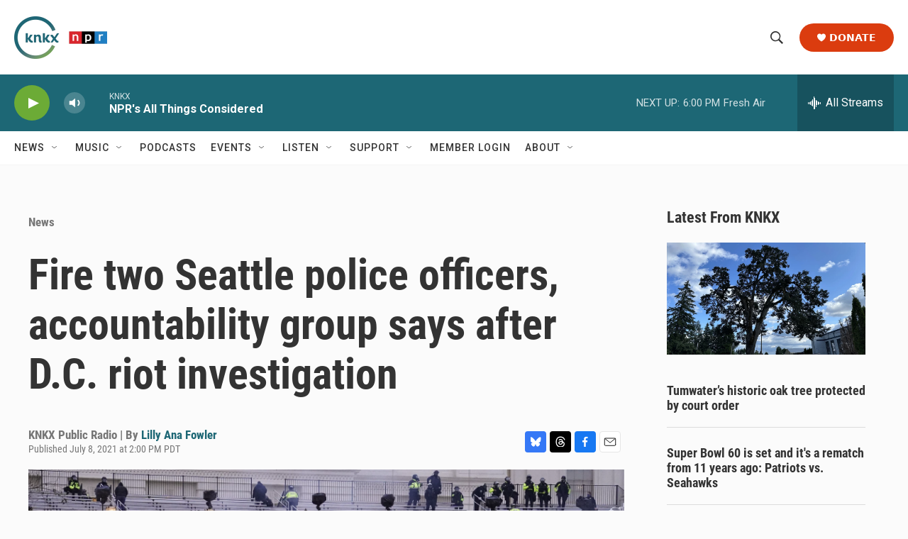

--- FILE ---
content_type: text/html; charset=utf-8
request_url: https://www.google.com/recaptcha/api2/aframe
body_size: 184
content:
<!DOCTYPE HTML><html><head><meta http-equiv="content-type" content="text/html; charset=UTF-8"></head><body><script nonce="zyKWqyf0TG--DTbO0VSueQ">/** Anti-fraud and anti-abuse applications only. See google.com/recaptcha */ try{var clients={'sodar':'https://pagead2.googlesyndication.com/pagead/sodar?'};window.addEventListener("message",function(a){try{if(a.source===window.parent){var b=JSON.parse(a.data);var c=clients[b['id']];if(c){var d=document.createElement('img');d.src=c+b['params']+'&rc='+(localStorage.getItem("rc::a")?sessionStorage.getItem("rc::b"):"");window.document.body.appendChild(d);sessionStorage.setItem("rc::e",parseInt(sessionStorage.getItem("rc::e")||0)+1);localStorage.setItem("rc::h",'1769477865898');}}}catch(b){}});window.parent.postMessage("_grecaptcha_ready", "*");}catch(b){}</script></body></html>